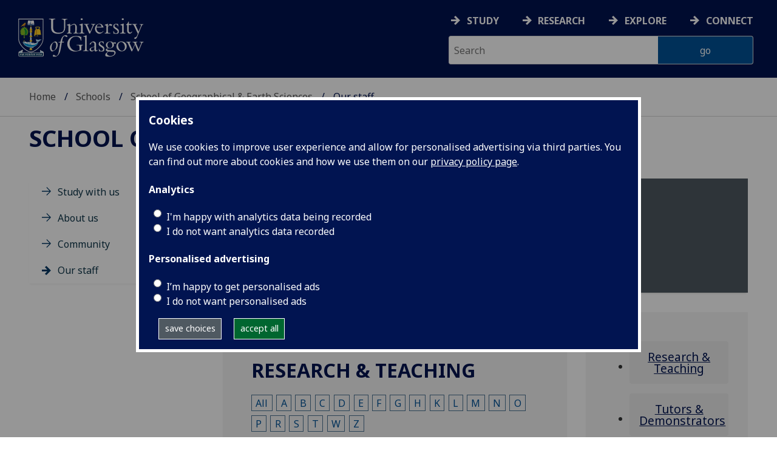

--- FILE ---
content_type: text/html; charset=UTF-8
request_url: https://www.gla.ac.uk/schools/ges/staff/
body_size: 16470
content:
  <!doctype html>
<html class="no-js" lang="en">
  <head>
    <meta charset="utf-8" />
    <meta name="viewport" content="width=device-width, initial-scale=1.0" />
    <title>University of Glasgow - Schools - School of Geographical &amp; Earth Sciences - Our staff</title>
    <meta http-equiv="X-UA-Compatible" content="IE=EDGE" />
    <link rel="canonical" href="https://www.gla.ac.uk/schools/ges/staff/" />
    <!--standard meta tags-->
	
	             
	<!--twitter meta tags-->
	<meta name="twitter:card" content="summary_large_image" />
	<meta name="twitter:site" content="@UofGlasgow" />
	<meta name="twitter:creator" content="@UofGlasgow" />
    <!--opengraph meta tags-->
    
    
    

      
<!-- navigation object : 3kHead -->
<!--icons-->
<meta name="mobile-web-app-capable" content="yes">
<meta name="theme-color" content="#003865">
<link rel="apple-touch-icon" sizes="128x128" href="/3t4/img/hd_hi.png">
<link rel="apple-touch-icon" sizes="64x64" href="/3t4/img/hd_small.png">
<link rel="stylesheet" type="text/css" media="print" href="https://www.gla.ac.uk/3t4/css/print.css" />
<!--<link media="screen" href="https://fonts.googleapis.com/css?family=Roboto+Slab:400,700&subset=cyrillic,cyrillic-ext,greek,greek-ext,latin-ext,vietnamese&display=swap" rel="stylesheet">-->
<!--<link media="screen" href="https://fonts.googleapis.com/css?family=PT+Sans:400,700&subset=cyrillic,cyrillic-ext,greek,greek-ext,latin-ext,vietnamese&display=swap" rel="stylesheet">-->
              <!--  <link rel="stylesheet" href="https://use.typekit.net/ogc2zcu.css"> -->
		<link rel="preload" as="style" media="screen" href="/3t4/css/font-awesome.min.css">

<script>
      var $function = {};
</script>

<script>
  var loaded = function(){document.body.style.visibility='visible';}
</script>

<noscript>
  <style>
    #leftNavlist nav ul li a,
    #leftNavlist nav ul li span {
      display: block;
    }

    #leftNav {
      width: 350px;
      box-shadow: 6px 0px 37px -9px rgba(0, 0, 0, 0.1);
      top: 128px;
    }

    #content-container {
      margin-top: 64px;
      padding: 3rem 3rem 1rem 3rem;
    }

    #main {
      margin-left: 350px;

    }

    .content_opener {
      display: initial !important;
    }

    body {
      visibility: visible !important;
    }
  </style>
  <link rel="stylesheet" type="text/css" media="screen" href="https://www.gla.ac.uk/3t4/css/noscript.css" />


</noscript>
<script>
  // Define dataLayer and the gtag function.
  window.dataLayer = window.dataLayer || [];
  function gtag(){dataLayer.push(arguments);}

var analytics_state = 'denied';
document.cookie.split(';').forEach(cook => {
        var currentCookie = cook.split('=');
        if(currentCookie[0].trim() == 'gu_analytics'){
            if(currentCookie[1].trim() == 'true'){
        analytics_state = 'granted';
    }
    }
    });

  gtag('consent', 'default', {
    'ad_storage': 'denied',
    'ad_user_data': 'denied',
    'ad_personalization': 'denied',
    'analytics_storage': analytics_state
  });

</script>
<!-- Google Tag Manager -->
<script>(function(w,d,s,l,i){w[l]=w[l]||[];w[l].push({'gtm.start':
new Date().getTime(),event:'gtm.js'});var f=d.getElementsByTagName(s)[0],
j=d.createElement(s),dl=l!='dataLayer'?'&l='+l:'';j.async=true;j.src=
'https://www.googletagmanager.com/gtm.js?id='+i+dl;f.parentNode.insertBefore(j,f);
})(window,document,'script','dataLayer','GTM-K4S47B4');</script>
<!-- End Google Tag Manager -->

      
            <base href="/schools/ges/staff/" />
                                </head>
<body style="visibility: hidden;" onload="loaded()">
    <!--noindex-->
            <div role="navigation" id="skip-to-content" aria-label="Skip to main content">
              <ul>
                <li>
              		<a href="#content-container">Skip to main content</a>
                 </li>
            	</ul>
          </div>
          <div role="complementary" aria-label="edit consent" id="editconsent" class="consent-switch">
            <p>
                <span class="consent-switch" id="consent-intro">The University of Glasgow uses cookies for analytics.
                Find out more about our <a href="https://www.gla.ac.uk/legal/privacy/">Privacy policy</a>.</span>
                <button class="button showsettings adjust-settings"  aria-label=" privacy settings"><img alt="settings icon" src="/3t4/img/cog-white.svg" class="consent-cog consent-switch"  aria-hidden="true" /><span class="consent-switch"> privacy settings</span></button>
                <button class="button showsettings accept-settings outside close consent-switch"  aria-label="accept"><span class="consent-switch">accept</span></button>
            </p>
        </div>
        <div id="gu-consent" role="complementary" aria-label="edit consent controls">
        <div id="consentinner">
        <h2>We use cookies</h2>
        <h3>Necessary cookies</h3>
        <p>Necessary cookies enable core functionality. The website cannot function properly without these cookies, and can only be disabled by changing your browser preferences.</p>
        <h3 id="analytics_cookies">Analytics cookies</h3>
        <p>Analytical cookies help us improve our website. We use Google Analytics. All data is anonymised.</p>
        <label for="analyticsallowed" class="switch" tabindex="0" >
        <span style="display:none;">Switch analytics</span> 
        <input aria-labelledby="analytics_cookies" name="analyticsallowed" data-cookie="gu_analytics" id="analyticsallowed" type="checkbox">
        <span class="slider round"></span>
        </label>
        <div class="status_wrapper">
        <span class="status analyticsallowed_status_on">ON</span>
        <span class="status analyticsallowed_status_off">OFF</span>
        </div>
        <h3 id="hotjar_cookies">Clarity</h3>
        <p>Clarity helps us to understand our users’ behaviour by visually representing their clicks, taps and scrolling. All data is anonymised.</p>
        <label for="hotjarallowed" class="switch" tabindex="0">
        <span style="display:none;">Switch clarity</span> 
        <input  aria-labelledby="hotjar_cookies" name="hotjarallowed" id="hotjarallowed" data-cookie="gu_hotjar" type="checkbox" >
        <span class="slider round"></span>
        </label>
        <div class="status_wrapper">
        <span class="status hotjarallowed_status_on">ON</span>
        <span class="status hotjarallowed_status_off">OFF</span>
        </div>

        <p><a href="https://www.gla.ac.uk/legal/privacy/">Privacy policy</a></p>
        <p><button class="showsettings close button">close</button></p>
        </div>
        </div>

	<div class="row" id="container">
			<div id="leftNav" class="show-for-small-only">
      			<div id="leftNavlist">

				<div id="search" style="display:none;">
<form action="//www.gla.ac.uk/search" method="get" id="cse-search-box-mobile">
	<input type="text" id="ssKeywordsMobile" name="query"  title="search" placeholder="Search" /><br />
  <input type="hidden" name="collection" value="staff-and-website-meta" />
	<!--<input type="radio" /> Website
	<input type="radio" /> Courses
	<input type="radio" /> Staff<br />-->
	<input type="submit" name="submit"  title="submit" value="go" id="ssSubmitMobile" />
</form>	
                                  <div id="quickSearch">
                                  	
                                  </div>
				</div>
				<nav id="mainNav">
                  <ul id="toplevelnav"><!-- navigation object : 0k Leftnav level 3 trail --><!--noindex--><ul id="toplevelnavtrail"><li><a href="/schools/ges/staff/">Our staff</a></li></ul><!--endnoindex--></ul><!-- navigation object : 0k LeftNav children/siblings --><!--noindex--><ul class="section-navigation-siblings"><li><a href="/schools/ges/study/">Study with us</a></li><li><a href="/schools/ges/aboutus/">About us</a></li><li><a href="/schools/ges/community/">Community</a></li><li><span class="currentbranch4"><a href="/schools/ges/staff/">Our staff</a></span></li></ul><!--endnoindex-->
				</nav>
			</div>
		</div>
<div id="az" role="navigation" class="hide-for-small-only" aria-label="global navigation">
			<div id="azlinkscontainer" class="columns large-12 medium-12">
					<!-- navigation object : 3kGlobalNav -->
				<div id="searchrevealwrapper">
						<svg xmlns="http://www.w3.org/2000/svg" width="28px" height="28px" viewBox="0 0 20.39 20.24">
							<path  stroke="white" fill="white" d="M17.72,20.14l-4.79-4.79a8.36,8.36,0,1,1,2.54-2.61l4.82,4.82a1.17,1.17,0,0,1-.47,1.38l-0.72.72A1.19,1.19,0,0,1,17.72,20.14ZM13.93,8.35a5.58,5.58,0,1,0-5.58,5.58A5.57,5.57,0,0,0,13.93,8.35Z"></path>
						</svg>
				</div>
<!-- navigation object : 3kGlobalNav --><!--id:499580-->
<ul class="azlinks ">
<li><a href="/study/">Study</a></li>
<li><a href="/research/">Research</a></li>
<li><a href="/explore/">Explore</a></li>
<li><a href="/connect/">Connect</a></li>
</ul>
			</div>
			<div id="searchwrapper" class="columns large-6 medium-6">
						<form action="//www.gla.ac.uk/search" method="get" id="cse-search-box">
							<div class="row">
								<div class="columns large-8 medium-8" id="ssKeywordsContainer">
									<input type="text" id="ssKeywords" name="query" placeholder="Search" title="search" />
								</div>
                              <input type="hidden" name="collection" value="staff-and-website-meta" />

								<!--<input type="radio" /> Website

								<input type="radio" /> Courses

								<input type="radio" /> Staff<br />-->
								<div class="columns large-4 medium-4" id="ssSubmitContainer">
									<input type="submit" name="submit"  title="submit" value="go" id="ssSubmit" />
								</div>
							</div>
						</form>	
					</div>
				</div>


		<div id="main">
			<div id="main-inner" class="row">
				<header  id="header" class="columns large-12 medium-12 small-12">
					<div id="mobile-nav" class="show-for-small-only">
						<div class="menu-control-container" id="search-menu-container-mobile">
							<a class="open-search" tabindex="0" id="open-search-mobile" aria-label="open search" role="button">
						<svg xmlns="http://www.w3.org/2000/svg" viewBox="0 0 20.39 20.24">
                          <path   stroke="white" fill="white" d="M17.72,20.14l-4.79-4.79a8.36,8.36,0,1,1,2.54-2.61l4.82,4.82a1.17,1.17,0,0,1-.47,1.38l-0.72.72A1.19,1.19,0,0,1,17.72,20.14ZM13.93,8.35a5.58,5.58,0,1,0-5.58,5.58A5.57,5.57,0,0,0,13.93,8.35Z"><title>Search icon</title></path>
						</svg>

							</a>
						</div>
						<div class="menu-control-container" id="close-menu-container-mobile" style="display:none;">
							<a class="close-menu" tabindex="0" id="close-menu-mobile" aria-label="close menu" role="button">
								<svg xmlns="http://www.w3.org/2000/svg" viewBox="0 0 24.1 24.1">
									<path  stroke="white" fill="white" d="M16.32,12L23.8,4.57a1,1,0,0,0,0-1.42L21,0.3a1,1,0,0,0-1.42,0L12,7.78,4.57,0.3A1,1,0,0,0,3.14.3L0.3,3.15a1,1,0,0,0,0,1.42L7.78,12,0.3,19.53A1,1,0,0,0,.3,21L3.14,23.8a1,1,0,0,0,1.42,0L12,16.32l7.48,7.48a1,1,0,0,0,1.42,0L23.8,21a1,1,0,0,0,0-1.42Z"><title>Close menu icon</title></path>
								</svg>
							</a>
						</div>
						<div class="menu-control-container" id="open-menu-container-mobile">
							<a class="open-menu" tabindex="0" id="open-menu-mobile" aria-label="open menu" role="button">
								<svg xmlns="http://www.w3.org/2000/svg" viewBox="0 0 20 20">
									<rect  stroke="white" fill="white" width="20" height="4"><title>Menu icon bar 1</title></rect>
									<rect  stroke="white" fill="white" width="20" height="4" y="8"><title>Menu icon bar 2</title></rect>
									<rect  stroke="white" fill="white" width="20" height="4" y="16"><title>Menu icon bar 3</title></rect>
								</svg>

							</a>
						</div>
					</div>                                             
					<div id="header-logo">
                      <a href="https://www.gla.ac.uk" aria-label="University of Glasgow homepage">
                        <img id="small-logo" width="295" height="64" src="/3t4/img/ug-keyline.svg" class="hide-for-large-only" alt="University of Glasgow logo small" />
                        <img id="large-logo" width="210" height="66" src="/3t4/img/ug-keyline-large.svg" alt="University of Glasgow logo" class="hide-for-small-only double" />
                     </a>
					</div>

					<div id="breadcrumbs" role="navigation" aria-label="breadcrumbs">
						<ul class="clearfix">
                                                  <!-- breadcrumbs --> <li><a href="/">Home</a></li><li><a href="/schools/">Schools</a></li><li><a href="/schools/ges/">School of Geographical &amp; Earth Sciences</a></li><li>Our staff</li>
						</ul>
					</div>
				</header>
<!--endnoindex-->
				<div id="content-container">
                  <div id="content-container-inner" class="row">
					<!--content starts here-->
                                  <!--section header-->
                                  <section id="section-header" class="columns large-12 medium-12 small-12 main-feature" aria-labelledby="page-heading">
					<h1 id="page-heading"><!-- 0k Level 3 section link --><a href="/schools/ges/">School of Geographical &amp; Earth Sciences</a></h1>
                                                        
				</section>
<div id="section-navigation" class="columns large-3 medium-3 hide-for-small-only" role="navigation" aria-label="section navigation">
  <div id="section-navigation-inner">
    <div id="section-navigation-inner-ul-wrapper">
<!-- navigation object : 0k Leftnav level 3 trail --><!--noindex--><ul id="toplevelnavtrail"><li><a href="/schools/ges/staff/">Our staff</a></li></ul><!--endnoindex--><!-- navigation object : 0k LeftNav children/siblings --><!--noindex--><ul class="section-navigation-siblings"><li><a href="/schools/ges/study/">Study with us</a></li><li><a href="/schools/ges/aboutus/">About us</a></li><li><a href="/schools/ges/community/">Community</a></li><li><span class="currentbranch4"><a href="/schools/ges/staff/">Our staff</a></span></li></ul><!--endnoindex-->
    </div>
  </div>
				</div>
<main id="main-content-wrapper" class="columns large-9 medium-9 small-12"><!--navigation tile wrapper-->
<div class="large-6 medium-6 columns tileContainer search-tile" data-colspan="12">
<div data-equalizer-watch="tileRow" class="panel tile contentPanel jumpLink courseSearch TileBackgroundAlt2 slate solid block singleContentElement">
<div class="image tileImage">
  
</div>
<div class="container tileText search" >
  <h2>Search our research staff</h2>

  <form action="/schools/ges/staff/searchourresearchstaff/">
    <div class="column large-8 medium-8 small-8 search-generic">
  <input  aria-label="section search keywords" id="sectionSearch" name="query" type="text" title="search" />
  </div>
  <div class="column large-4 medium-4 small-4">
  <button aria-label="section search submit" id="sectionSearchSubmit">search</button>
  </div>
  </form>
</div>
  <div class="clearfix"></div>
</div>
</div>
<a id="d.en.200695" class="content-anchor"></a>
<div id="content_200695_wrapper" class="row standardContent ">

    <div
        data-contentid="200695"
        data-contentname="School of Geographical and Earth Sciences staff list"
        data-modified="04/08/2021" 
        id="content_200695" 
        class="maincontent  
            columns content eight large-8 medium-8">
        <div class="maincontent-inner">    
            
            <!-- noindex -->
<div id="tabs" class="feature7">
    <div class="row standardContent tab" data-url-hash="research-teaching">
        <div  class="maincontent columns content tab-content eight large-12 medium-12 small-12" id="research-teaching" >
            <h2>Research &amp; Teaching</h2>
            <div class="jquerylist-nav" id="research-teachinglist-nav"></div>
            <ul class="longlist jquerylist" id="research-teachinglist">
                <li>
<a href="https://www.gla.ac.uk/schools/ges/staff/jamesackland/"><strong>Ackland</strong>, Mr James</a>
(Research Associate in Statistics of Missing Data)</li>
                <li>
<a href="https://www.gla.ac.uk/schools/ges/staff/seyiadebangbe/"><strong>Adebangbe</strong>, Dr Seyi</a>
(Research Associate)</li>
                <li>
<a href="https://www.gla.ac.uk/schools/ges/staff/brianbarrett/"><strong>Barrett</strong>, Professor Brian</a>
(Professor of Environmental Remote Sensing)</li>
                <li>
<a href="https://www.gla.ac.uk/schools/ges/staff/anabasiri/"><strong>Basiri</strong>, Professor Ana</a>
(Professor of Geospatial Data Science)</li>
                <li>
<a href="https://www.gla.ac.uk/schools/ges/staff/adrianbass/"><strong>Bass</strong>, Dr Adrian</a>
(Reader)</li>
                <li>
<a href="https://www.gla.ac.uk/schools/ges/staff/adambobbette/"><strong>Bobbette</strong>, Dr Adam</a>
(Lecturer in Political Geology)</li>
                <li>
<a href="https://www.gla.ac.uk/schools/ges/staff/katebotterill/"><strong>Botterill</strong>, Dr Kate</a>
(Senior Lecturer)</li>
                <li>
<a href="https://www.gla.ac.uk/schools/ges/staff/hannobrankamp/"><strong>Brankamp</strong>, Dr Hanno</a>
(Lecturer in Critical Global Geographies)</li>
                <li>
<a href="https://www.gla.ac.uk/schools/ges/staff/davidbrown/"><strong>Brown</strong>, Dr David</a>
(Senior Lecturer in Volcanology and Sedimentology)</li>
                <li>
<a href="https://www.gla.ac.uk/schools/ges/staff/felicitycallard/"><strong>Callard</strong>, Professor Felicity</a>
(Professor in Human Geography)</li>
                <li>
<a href="https://www.gla.ac.uk/schools/ges/staff/karencameron/"><strong>Cameron</strong>, Dr Karen</a>
(Senior Lecturer)</li>
                <li>
<a href="https://www.gla.ac.uk/schools/ges/staff/faraichipato/"><strong>Chipato</strong>, Dr Farai</a>
(Lecturer in Black Geographies)</li>
                <li>
<a href="https://www.gla.ac.uk/schools/ges/staff/marcandrecormier/"><strong>Cormier</strong>, Dr Marc-Andre</a>
(Lecturer in Biogeomorphic Systems)</li>
                <li>
<a href="https://www.gla.ac.uk/schools/ges/staff/lukedaly/"><strong>Daly</strong>, Professor Luke</a>
(Professor of Planetary Geoscience)</li>
                <li>
<a href="https://www.gla.ac.uk/schools/ges/staff/deborahdixon/"><strong>Dixon</strong>, Professor Deborah</a>
(Professor of Geography)</li>
                <li>
<a href="https://www.gla.ac.uk/schools/ges/staff/toddehlers/"><strong>Ehlers</strong>, Professor Todd A.</a>
(Professor, Head of School, Geographical & Earth Sciences)</li>
                <li>
<a href="https://www.gla.ac.uk/schools/ges/staff/joshuafranzeinsle/"><strong>Einsle</strong>, Dr Joshua Franz</a>
(Lecturer in Computational Earth Materials)</li>
                <li>
<a href="https://www.gla.ac.uk/schools/ges/staff/pauleizenhofer/"><strong>Eizenhoefer</strong>, Dr Paul</a>
(Senior Lecturer)</li>
                <li>
<a href="https://www.gla.ac.uk/schools/ges/staff/sarahfalkowski/"><strong>Falkowski</strong>, Dr Sarah</a>
(Research Scientist - Low-temperature Thermochronology)</li>
                <li>
<a href="https://www.gla.ac.uk/schools/ges/staff/davidfeatherstone/"><strong>Featherstone</strong>, Professor David</a>
(Professor of Political Geography')</li>
                <li>
<a href="https://www.gla.ac.uk/schools/ges/staff/heathergibson/"><strong>Gibson</strong>, Ms Heather</a>
(ECNE Scholarship)</li>
                <li>
<a href="https://www.gla.ac.uk/schools/ges/staff/jamesgilgannon/"><strong>Gilgannon</strong>, Dr James</a>
(Leverhulme Early Career Fellow)</li>
                <li>
<a href="https://www.gla.ac.uk/schools/ges/staff/antoniettegretagrima/"><strong>Grima</strong>, Dr Antoniette</a>
(Lecturer in Computational Geoscience)</li>
                <li>
<a href="https://www.gla.ac.uk/schools/ges/staff/lydiahallis/"><strong>Hallis</strong>, Dr Lydia</a>
(Reader)</li>
                <li>
<a href="https://www.gla.ac.uk/schools/ges/staff/rhiannonhawkins/"><strong>Hawkins</strong>, Miss Rhiannon</a>
(Research Assistant)</li>
                <li>
<a href="https://www.gla.ac.uk/schools/ges/staff/martinhurst/"><strong>Hurst</strong>, Dr Martin</a>
(Senior Lecturer in Landscape Dynamics)</li>
                <li>
<a href="https://www.gla.ac.uk/schools/ges/staff/lazaroskaraliotas/"><strong>Karaliotas</strong>, Dr Lazaros</a>
(Senior Lecturer)</li>
                <li>
<a href="https://www.gla.ac.uk/schools/ges/staff/tobiaskeller/"><strong>Keller</strong>, Dr Tobias</a>
(Reader in Computational Geosciences)</li>
                <li>
<a href="https://www.gla.ac.uk/schools/ges/staff/diarmaidkelliher/"><strong>Kelliher</strong>, Dr Diarmaid</a>
(Lecturer in Human Geography)</li>
                <li>
<a href="https://www.gla.ac.uk/schools/ges/staff/williamkelly/"><strong>Kelly</strong>, Mr William</a>
(Senior Lecturer in Geospatial Science)</li>
                <li>
<a href="https://www.gla.ac.uk/schools/ges/staff/heatherkerr/"><strong>Kerr</strong>, Miss Heather</a>
(Teaching Assistant)</li>
                <li>
<a href="https://www.gla.ac.uk/schools/ges/staff/alicelacsny/"><strong>Lacsny</strong>, Dr Alice</a>
(Lecturer in Human Geography)</li>
                <li>
<a href="https://www.gla.ac.uk/schools/ges/staff/jingtaolai/"><strong>Lai</strong>, Dr Jingtao</a>
(Research Scientist)</li>
                <li>
<a href="https://www.gla.ac.uk/schools/ges/staff/emmalaurie/"><strong>Laurie</strong>, Dr Emma</a>
(Senior Lecturer)</li>
                <li>
<a href="https://www.gla.ac.uk/schools/ges/staff/martinlee/"><strong>Lee</strong>, Professor Martin</a>
(Professor of Planetary Science)</li>
                <li>
<a href="https://www.gla.ac.uk/schools/ges/staff/johnmacdonald/"><strong>MacDonald</strong>, Dr John</a>
(Senior Lecturer in Anthropogenic Geomaterials)</li>
                <li>
<a href="https://www.gla.ac.uk/schools/ges/staff/zahramahabadi/"><strong>Mahabadi</strong>, Dr Zahra</a>
(Research Associate in Urban Analytics)</li>
                <li>
<a href="https://www.gla.ac.uk/schools/ges/staff/hannahmathers/"><strong>Mathers</strong>, Dr Hannah</a>
(Senior Lecturer)</li>
                <li>
<a href="https://www.gla.ac.uk/schools/ges/staff/cherylmcgeachan/"><strong>McGeachan</strong>, Dr Cheryl</a>
(Senior Lecturer)</li>
                <li>
<a href="https://www.gla.ac.uk/schools/ges/staff/johnmoreau/"><strong>Moreau</strong>, Dr John</a>
(Reader in Geomicrobiology & Environmental Geoscience)</li>
                <li>
<a href="https://www.gla.ac.uk/schools/ges/staff/mizamoreau/"><strong>Moreau</strong>, Dr Miza</a>
(Leverhulme Early Career Research Fellow)</li>
                <li>
<a href="https://www.gla.ac.uk/schools/ges/staff/sebastianmutz/"><strong>Mutz</strong>, Dr Rer Nat Habil Sebastian</a>
(Senior Lecturer in Paleoclimate Modelling)</li>
                <li>
<a href="https://www.gla.ac.uk/schools/ges/staff/larissanaylor/"><strong>Naylor</strong>, Professor Larissa</a>
(Professor of Geomorphology and Environmental Geography)</li>
                <li>
<a href="https://www.gla.ac.uk/schools/ges/staff/simonnaylor/"><strong>Naylor</strong>, Professor Simon</a>
(Professor of Historical Geography)</li>
                <li>
<a href="https://www.gla.ac.uk/schools/ges/staff/iainneill/"><strong>Neill</strong>, Dr Iain</a>
(Lecturer in Magmatic Processes)</li>
                <li>
<a href="https://www.gla.ac.uk/research/az/suerc/staff/aineobrien/"><strong>O'Brien</strong>, Dr Aine</a>
(Research Associate)</li>
                <li>
<a href="https://www.gla.ac.uk/schools/ges/staff/princewillodum/"><strong>Odum</strong>, Dr Princewill</a>
(Lecturer)</li>
                <li>
<a href="https://www.gla.ac.uk/schools/ges/staff/amandaowen/"><strong>Owen</strong>, Dr Amanda</a>
(Senior Lecturer)</li>
                <li>
<a href="https://www.gla.ac.uk/schools/ges/staff/hesterparr/"><strong>Parr</strong>, Professor Hester</a>
(Professor)</li>
                <li>
<a href="https://www.gla.ac.uk/schools/ges/staff/cristinapersano/"><strong>Persano</strong>, Professor Cristina</a>
(Professor of Geosciences)</li>
                <li>
<a href="https://www.gla.ac.uk/schools/ges/staff/divyapersaud/"><strong>Persaud</strong>, Dr Divya</a>
(Collaborative Research Fellowship)</li>
                <li>
<a href="https://www.gla.ac.uk/schools/ges/staff/elizabethpetrie/"><strong>Petrie</strong>, Dr Elizabeth</a>
(Lecturer)</li>
                <li>
<a href="https://www.gla.ac.uk/schools/ges/staff/christopherphilo/"><strong>Philo</strong>, Professor Christopher</a>
(Professor of Geography)</li>
                <li>
<a href="https://www.gla.ac.uk/schools/ges/staff/octriaprasojo/"><strong>Prasojo</strong>, Dr Octria</a>
(Research Associate)</li>
                <li>
<a href="https://www.gla.ac.uk/schools/ges/staff/andrewrenninger/"><strong>Renninger</strong>, Mr Andrew</a>
(Research Associate in Urban Analytics)</li>
                <li>
<a href="https://www.gla.ac.uk/schools/ges/staff/mirjamschaller/"><strong>Schaller</strong>, Dr Mirjam</a>
(Senior Research Scientist – Earth Surface Geochemistry)</li>
                <li>
<a href="https://www.gla.ac.uk/schools/ges/staff/josephshingleton/"><strong>Shingleton</strong>, Mr Joseph</a>
(Research Software Engineer: Geospatial Artificial Intelligence (Geo-AI))</li>
                <li>
<a href="https://www.gla.ac.uk/schools/ges/staff/alexskarlatoscurrie/"><strong>Skarlatos-Currie</strong>, Mr Alex</a>
(Research Associate)</li>
                <li>
<a href="https://www.gla.ac.uk/schools/ges/staff/charlotteslaymark/"><strong>Slaymark</strong>, Dr Charlotte</a>
(Lecturer)</li>
                <li>
<a href="https://www.gla.ac.uk/schools/ges/staff/adamsmith/"><strong>Smith</strong>, Dr Adam</a>
(Postdoctoral Research Associate in Numerical Modelling)</li>
                <li>
<a href="https://www.gla.ac.uk/schools/ges/staff/himanitaneja/"><strong>Taneja</strong>, Dr Himani</a>
(Research Associate)</li>
                <li>
<a href="https://www.gla.ac.uk/schools/ges/staff/wenguangtang/"><strong>Tang</strong>, Dr Wenguang</a>
(Research Associate)</li>
                <li>
<a href="https://www.gla.ac.uk/schools/ges/staff/rhianthomas/"><strong>Thomas</strong>, Dr Rhian</a>
(Senior Lecturer in Physical Geography and Freshwater Science)</li>
                <li>
<a href="https://www.gla.ac.uk/schools/ges/staff/jaytodd/"><strong>Todd</strong>, Dr Jay</a>
(Leverhulme Research Fellow)</li>
                <li>
<a href="https://www.gla.ac.uk/schools/ges/staff/jaimetoney/"><strong>Toney</strong>, Professor Jaime</a>
(Professor in Environmental and Climate Science)</li>
                <li>
<a href="https://www.gla.ac.uk/schools/ges/staff/mingshuwang/"><strong>Wang</strong>, Dr Mingshu</a>
(Reader)</li>
                <li>
<a href="https://www.gla.ac.uk/schools/ges/staff/yuwang/"><strong>Wang</strong>, Mr Yu</a>
(Geospatial Artificial Intelligence Research Scientist)</li>
                <li>
<a href="https://www.gla.ac.uk/schools/ges/staff/stephenworoniecki/"><strong>Woroniecki</strong>, Dr Stephen</a>
(Research Fellow)</li>
                <li>
<a href="https://www.gla.ac.uk/schools/ges/staff/meiliuwu/"><strong>Wu</strong>, Dr Meiliu</a>
(Lecturer in Geospatial Information Science)</li>
                <li>
<a href="https://www.gla.ac.uk/schools/ges/staff/wenxinzhang/"><strong>Zhang</strong>, Dr Wenxin</a>
(Reader in Ecosystem-Geosphere Modelling)</li>
            </ul>
        </div>
    </div>
    <div class="row standardContent tab" data-url-hash="tutors-demonstrators">
        <div  class="maincontent columns content tab-content eight large-12 medium-12 small-12" id="tutors-demonstrators" >
            <h2>Tutors &amp; Demonstrators</h2>
            <div class="jquerylist-nav" id="tutors-demonstratorslist-nav"></div>
            <ul class="longlist jquerylist" id="tutors-demonstratorslist">
                <li>
<a href="index.html/staffcontact/person/4ed9eae68291"><strong>Akoto</strong>, Ms Doris</a>
(Demonstrator - School of Geographical & Earth Sciences, Graduate Teaching Assistant - School of Geographical & Earth Sciences)</li>
                <li>
<a href="index.html/staffcontact/person/4ed9eaec8191"><strong>Aliyev</strong>, Mr Zohrab</a>
(Demonstrator - School of Geographical & Earth Sciences)</li>
                <li>
<a href="https://www.gla.ac.uk/schools/ges/staff/elizabethbarre/"><strong>Barre-Tabor</strong>, Ms Elizabeth</a>
(Demonstrator, Graduate Teaching Assistant)</li>
                <li>
<a href="index.html/staffcontact/person/4ed9ede68396"><strong>Beggan</strong>, Mr Declan</a>
(Demonstrator - School of Geographical & Earth Sciences)</li>
                <li>
<a href="index.html/staffcontact/person/4ed9eee7879f"><strong>Cai</strong>, Miss Yuwei</a>
(Demonstrator, Graduate Teaching Assistant - School of Geographical & Earth Sciences)</li>
                <li>
<a href="index.html/staffcontact/person/4edee9e18b91"><strong>Day</strong>, Miss Lilli</a>
(Demonstrator - School of Geographical & Earth Sciences)</li>
                <li>
<a href="index.html/staffcontact/person/4ed9efe1829e"><strong>Deng</strong>, Mr Rui</a>
(Demonstrator - School of Geographical & Earth Sciences)</li>
                <li>
<a href="https://www.gla.ac.uk/schools/ges/staff/heloisadickinsonrodriguesdesouza/"><strong>Dickinson Rodrigues de Souza</strong>, Mrs Heloisa</a>
(Demonstrator, Graduate Teaching Assistant)</li>
                <li>
<a href="https://www.gla.ac.uk/schools/ges/staff/lauraebeler/"><strong>Ebeler</strong>, Ms Laura</a>
(Graduate Teaching Assistant)</li>
                <li>
<a href="https://www.gla.ac.uk/schools/ges/staff/davidedwards/"><strong>Edwards</strong>, Mr David</a>
(Graduate Teaching Assistant, Graduate Teaching Assistant - School of Geographical & Earth Sciences)</li>
                <li>
<a href="https://www.gla.ac.uk/schools/ges/staff/edwardgakpe/"><strong>Gakpe</strong>, Mr Edward</a>
(Demonstrator, Graduate Teaching Assistant)</li>
                <li>
<a href="https://www.gla.ac.uk/schools/ges/staff/joshuaglazer/"><strong>Glazer</strong>, Mr Joshua</a>
(Demonstrator - School of Geographical & Earth Sciences, Graduate Teaching Assistant - School of Geographical & Earth Sciences)</li>
                <li>
<a href="index.html/staffcontact/person/4ed9eae38a92"><strong>Gray</strong>, Ms Anya</a>
(Demonstrator - School of Geographical & Earth Sciences, Graduate Teaching Assistant - School of Geographical & Earth Sciences)</li>
                <li>
<a href="index.html/staffcontact/person/4ed9eee78796"><strong>Green</strong>, Miss Simla</a>
(Demonstrator, Graduate Teaching Assistant - School of Geographical & Earth Sciences)</li>
                <li>
<a href="index.html/staffcontact/person/4ed9eee08590"><strong>Gribble</strong>, Miss Lara</a>
(Demonstrator - School of Geographical & Earth Sciences)</li>
                <li>
<a href="https://www.gla.ac.uk/schools/ges/staff/mdhashem/"><strong>Hashem</strong>, Mr Md</a>
(Graduate Teaching Assistant - School of Geographical & Earth Sciences)</li>
                <li>
<a href="https://www.gla.ac.uk/schools/ges/staff/rhiannonhawkins/"><strong>Hawkins</strong>, Miss Rhiannon</a>
(Demonstrator, Graduate Teaching Assistant)</li>
                <li>
<a href="index.html/staffcontact/person/4ed9eee78791"><strong>He</strong>, Ms Zoe</a>
(Demonstrator)</li>
                <li>
<a href="index.html/staffcontact/person/4ed9efec8093"><strong>Heaney</strong>, Miss Lucy</a>
(Demonstrator - School of Geographical & Earth Sciences)</li>
                <li>
<a href="https://www.gla.ac.uk/schools/ges/staff/raghdhilal/"><strong>Hilal</strong>, Ms Raghd</a>
(Graduate Teaching Assistant, Demonstrator)</li>
                <li>
<a href="https://www.gla.ac.uk/schools/ges/staff/victorhundeboell/"><strong>Hundeboell</strong>, Mr Victor</a>
(Graduate Teaching Assistant, Demonstrator - School of Geographical & Earth Sciences)</li>
                <li>
<a href="https://www.gla.ac.uk/schools/ges/staff/binyuekang/"><strong>Kang</strong>, Miss Binyue</a>
(Graduate Teaching Assistant, Demonstrator)</li>
                <li>
<a href="https://www.gla.ac.uk/schools/ges/staff/mariakarssenberg/"><strong>Karssenberg</strong>, Miss Maria</a>
(PhD Student (Tutor), Demonstrator)</li>
                <li>
<a href="index.html/staffcontact/person/4ed9eae48497"><strong>Kumar</strong>, Mr Satish</a>
(Demonstrator - School of Geographical & Earth Sciences)</li>
                <li>
<a href="https://www.gla.ac.uk/schools/ges/staff/bethanlangley/"><strong>Langley</strong>, Miss Bethan</a>
(PhD Student (Tutor), Demonstrator)</li>
                <li>
<a href="https://www.gla.ac.uk/schools/mathematicsstatistics/staff/fengjiaoli/"><strong>Li</strong>, Miss Fengjiao</a>
(Demonstrator - School of Geographical & Earth Sciences, Graduate Teaching Assistant - School of Geographical & Earth Sciences)</li>
                <li>
<a href="https://www.gla.ac.uk/schools/ges/staff/liyuliao/"><strong>Liao</strong>, Miss Li-Yu</a>
(Graduate Teaching Assistant - School of Geographical & Earth Sciences)</li>
                <li>
<a href="https://www.gla.ac.uk/schools/ges/staff/karlolisica/"><strong>Lisica</strong>, Mr Karlo</a>
(Graduate Teaching Assistant - School of Geographical & Earth Sciences)</li>
                <li>
<a href="https://www.gla.ac.uk/schools/ges/staff/mairimacleod/"><strong>Macleod</strong>, Miss Mairi</a>
(Graduate Teaching Assistant - School of Geographical & Earth Sciences)</li>
                <li>
<a href="index.html/staffcontact/person/4ed9eee58095"><strong>Mahooana</strong>, Miss Papali</a>
(Demonstrator)</li>
                <li>
<a href="index.html/staffcontact/person/4ed9eee58b9f"><strong>Matanda Mambingo</strong>, Ms Anesu</a>
(Demonstrator - School of Geographical & Earth Sciences, Graduate Teaching Assistant - School of Geographical & Earth Sciences)</li>
                <li>
<a href="index.html/staffcontact/person/4edee6ed8a93"><strong>Mhlophe</strong>, Mrs Prudence</a>
(Demonstrator - School of Geographical & Earth Sciences)</li>
                <li>
<a href="https://www.gla.ac.uk/schools/ges/staff/iaracalton/"><strong>Nave Calton</strong>, Ms Iara</a>
(Tutor, Demonstrator - School of Geographical & Earth Sciences)</li>
                <li>
<a href="index.html/staffcontact/person/4edee7e38a95"><strong>Nugraha</strong>, Mr Idham</a>
(Demonstrator)</li>
                <li>
<a href="index.html/staffcontact/person/4edee9e18193"><strong>Pegge</strong>, Ms Emily</a>
(Demonstrator - School of Geographical & Earth Sciences)</li>
                <li>
<a href="https://www.gla.ac.uk/schools/ges/staff/nicoleprintycurrie/"><strong>Printy Currie</strong>, Mrs Nicole</a>
(Tutor)</li>
                <li>
<a href="index.html/staffcontact/person/4ed9eee0859f"><strong>Sutherland</strong>, Miss Edana</a>
(Demonstrator - School of Geographical & Earth Sciences)</li>
                <li>
<a href="https://www.gla.ac.uk/schools/bohvm/staff/fedratrujillano/"><strong>Trujillano Asato</strong>, Mrs Fedra</a>
(Graduate Teaching Assistant - School of Geographical & Earth Sciences, Demonstrator - School of Geographical & Earth Sciences)</li>
                <li>
<a href="https://www.gla.ac.uk/schools/ges/staff/harithavenu/"><strong>Venu</strong>, Miss Haritha</a>
(Graduate Teaching Assistant)</li>
                <li>
<a href="index.html/staffcontact/person/4ed9eae48196"><strong>Wackan</strong>, Ms Emily</a>
(Demonstrator - School of Geographical & Earth Sciences)</li>
                <li>
<a href="index.html/staffcontact/person/4ed9efe68696"><strong>Xian</strong>, Ms Xinyan</a>
(Demonstrator - School of Geographical & Earth Sciences)</li>
                <li>
<a href="https://www.gla.ac.uk/schools/ges/staff/xinyang/"><strong>Yang</strong>, Mr Xin</a>
(Graduate Teaching Assistant - School of Geographical & Earth Sciences)</li>
                <li>
<a href="https://www.gla.ac.uk/schools/ges/staff/shunyuyao/"><strong>Yao</strong>, Mr Shunyu</a>
(Graduate Teaching Assistant - School of Geographical & Earth Sciences, Demonstrator - School of Geographical & Earth Sciences)</li>
                <li>
<a href="https://www.gla.ac.uk/schools/ges/staff/xinyiyuan/"><strong>Yuan</strong>, Miss Xinyi</a>
(PhD Student (Tutor), Demonstrator)</li>
                <li>
<a href="https://www.gla.ac.uk/schools/ges/staff/changzhong/"><strong>Zhong</strong>, Mr Chang</a>
(Graduate Teaching Assistant, Demonstrator)</li>
                <li>
<a href="index.html/staffcontact/person/4ed9eaec8690"><strong>Zhu</strong>, Miss Zihan</a>
(Demonstrator - School of Geographical & Earth Sciences)</li>
            </ul>
        </div>
    </div>
    <div class="row standardContent tab" data-url-hash="professional-administrative-support">
        <div  class="maincontent columns content tab-content eight large-12 medium-12 small-12" id="professional-administrative-support" >
            <h2>Professional, Administrative &amp; Support</h2>
            <div class="jquerylist-nav" id="professional-administrative-supportlist-nav"></div>
            <ul class="longlist jquerylist" id="professional-administrative-supportlist">
                <li>
<a href="index.html/staffcontact/person/4cddece1829e"><strong>Bradshaw</strong>, Mrs Dawn</a>
(Head of Professional Services, School of Geographical and Earth Sciences)</li>
                <li>
<a href="index.html/staffcontact/person/4edfe6e38090"><strong>Brolly</strong>, Dr Connor</a>
(Technician)</li>
                <li>
<a href="index.html/staffcontact/person/4ed9eee7879f"><strong>Cai</strong>, Miss Yuwei</a>
(Project Assistant)</li>
                <li>
<a href="index.html/staffcontact/person/4ed9ede28292"><strong>Catford</strong>, Miss Rebecca</a>
(Learning & Teaching Administrator)</li>
                <li>
<a href="index.html/staffcontact/person/4edde8e58197"><strong>Currier</strong>, Ms Sarah</a>
(GALLANT Programme Manager)</li>
                <li>
<a href="index.html/staffcontact/person/4ed9ebe58093"><strong>da Silva Mourao</strong>, Ms Silvia</a>
(Administrator)</li>
                <li>
<a href="index.html/staffcontact/person/3fdbe7e48394"><strong>Francoz</strong>, Dr Charlotte</a>
(Geospatial Research Technician)</li>
                <li>
<a href="index.html/staffcontact/person/4edcece38b91"><strong>Harkness</strong>, Miss Molly</a>
(Administrative Assistant)</li>
                <li>
<a href="index.html/staffcontact/person/4ed9eee78791"><strong>He</strong>, Ms Zoe</a>
(Project Assistant)</li>
                <li>
<a href="https://www.gla.ac.uk/schools/ges/staff/steffenhellmann/"><strong>Hellmann</strong>, Dr Steffen</a>
(Technical Specialist - Geochemistry and Geochronology Lab Manager)</li>
                <li>
<a href="index.html/staffcontact/person/4ed9ece6859f"><strong>Hopwood</strong>, Ms Makenna</a>
(Administrative Assistant)</li>
                <li>
<a href="index.html/staffcontact/person/4edeeae68597"><strong>Hunter-Frankland</strong>, Mr Edward</a>
(Learning & Teaching Administrator)</li>
                <li>
<a href="index.html/staffcontact/person/4cddefe68a90"><strong>Khan</strong>, Miss Leenah</a>
(Teaching Support and PGR Administrator)</li>
                <li>
<a href="index.html/staffcontact/person/4edcebe48395"><strong>Kirk</strong>, Dr Jenna</a>
(GALLANT Project Administrator)</li>
                <li>
<a href="index.html/staffcontact/person/4cddebec8090"><strong>Lyle</strong>, Mrs Angela</a>
(L&T Team Manager)</li>
                <li>
<a href="index.html/staffcontact/person/4edee8e58290"><strong>Mackay</strong>, Mr Cameron</a>
(GALLANT Communications Coordinator)</li>
                <li>
<a href="index.html/staffcontact/person/48dcefe48690"><strong>McPartland</strong>, Mrs Jean</a>
(Personal Assistant to Head of School)</li>
                <li>
<a href="index.html/staffcontact/person/4ed9efe18597"><strong>McWilliams</strong>, Mx Eirinn-Rose</a>
(Environmental & Biogeochemistry Research Technician)</li>
                <li>
<a href="index.html/staffcontact/person/4bd4e8e08a93"><strong>Mills-Wierda</strong>, Mrs Nicola</a>
(Learning & Teaching Administrator)</li>
                <li>
<a href="index.html/staffcontact/person/4ed9ebe78394"><strong>Neilson-Adams</strong>, Mr Craig</a>
(GALLANT Programme Administrator)</li>
                <li>
<a href="index.html/staffcontact/person/4edeebe7849e"><strong>Prentice</strong>, Mr Thomas</a>
(Environmental Analysis & Field Technician)</li>
                <li>
<a href="index.html/staffcontact/person/49d8ecec859e"><strong>Roberts</strong>, Mr Kenny</a>
(Environmental Analysis Laboratory (EAL) Lead Technician)</li>
                <li>
<a href="https://www.gla.ac.uk/schools/bohvm/staff/sabasaeed/"><strong>Saeed</strong>, Ms Saba</a>
(GALLANT Monitoring and Evaluation Coordinator)</li>
                <li>
<a href="index.html/staffcontact/person/4eddeee58a97"><strong>Salik</strong>, Mr Mohammad Ali</a>
(Technician)</li>
                <li>
<a href="https://www.gla.ac.uk/schools/ges/staff/lienespruzeniece/"><strong>Spruzeniece</strong>, Dr Liene</a>
(Microanalysis Experimental Officer)</li>
                <li>
<a href="index.html/staffcontact/person/4cdde6ec8395"><strong>Thomson</strong>, Miss Carol</a>
(SAGES Administrator)</li>
                <li>
<a href="https://www.gla.ac.uk/schools/ges/staff/markwildman/"><strong>Wildman</strong>, Dr Mark</a>
(Technical Services Manager - Geochemistry, Chemistry, and Materials Engineering)</li>
            </ul>
        </div>
    </div>
    <div class="row standardContent tab" data-url-hash="affiliate">
        <div  class="maincontent columns content tab-content eight large-12 medium-12 small-12" id="affiliate" >
            <h2>Affiliate</h2>
            <div class="jquerylist-nav" id="affiliatelist-nav"></div>
            <ul class="longlist jquerylist" id="affiliatelist">
                <li>
<a href="index.html/staffcontact/person/33dce7ec8597"><strong>Archontikis</strong>, Dr Odysseus</a>
(Research Affiliate)</li>
                <li>
<a href="https://www.gla.ac.uk/schools/ges/staff/yunusserhatbicakci/"><strong>Bicakci</strong>, Dr Yunus Serhat</a>
(Research Software Engineering Scientist)</li>
                <li>
<a href="https://www.gla.ac.uk/schools/ges/staff/sophiaboyd/"><strong>Boyd</strong>, Dr Sophie</a>
(Research Affiliate)</li>
                <li>
<a href="index.html/staffcontact/person/4edcefe18297"><strong>Cochrane</strong>, Dr Allan</a>
(Research Affiliate)</li>
                <li>
<a href="index.html/staffcontact/person/4ed9eae4849e"><strong>Coelho Eugenio</strong>, Dr Fernando</a>
(Postdoctoral Researcher, Research Fellow in Applied Remote Sensing)</li>
                <li>
<a href="https://www.gla.ac.uk/schools/ges/staff/edwardcurley/"><strong>Curley</strong>, Dr Ed</a>
(Lecturer (Research & Teaching))</li>
                <li>
<a href="https://www.gla.ac.uk/schools/ges/staff/cameronfloyd/"><strong>Floyd</strong>, Dr Cameron</a>
(Affiliate Researcher)</li>
                <li>
<a href="index.html/staffcontact/person/4edfefe38691"><strong>Gowland</strong>, Dr Ben</a>
(Affiliate Research Fellow)</li>
                <li>
<a href="https://www.gla.ac.uk/schools/ges/staff/sammygriffin/"><strong>Griffin</strong>, Dr Sammy</a>
(Affiliate Post-Doctoral Researcher)</li>
                <li>
<a href="index.html/staffcontact/person/33dce8ec819e"><strong>Liu</strong>, Professor Wenhua</a>
(Visiting Research Fellow)</li>
                <li>
<a href="https://www.gla.ac.uk/schools/ges/staff/alinemeyeroliveira/"><strong>Meyer Oliveira</strong>, Dr Aline</a>
(Affiliate Postdoc)</li>
                <li>
<a href="https://www.gla.ac.uk/schools/ges/staff/marknottingham/"><strong>Nottingham</strong>, Mr Mark</a>
(Research Affiliate)</li>
                <li>
<a href="https://www.gla.ac.uk/schools/ges/staff/davidoakley/"><strong>Oakley</strong>, Dr David</a>
(Research Associate in Landscape Modelling)</li>
                <li>
<a href="index.html/staffcontact/person/4edfe8ed8691"><strong>Swan</strong>, Miss Shona</a>
(Affiliate Research Associate)</li>
                <li>
<a href="index.html/staffcontact/person/33dce9ed8097"><strong>Symons</strong>, Dr Kate</a>
(Senior Research Partnership Manager - Scotland Beyond Net Zero (SBNZ))</li>
                <li>
<a href="index.html/staffcontact/person/4edfefe48093"><strong>Vovides</strong>, Dr Alejandra</a>
(Research Associate in Urban Wetland Ecology)</li>
                <li>
<a href="index.html/staffcontact/person/4cd9eae58396"><strong>Waldron</strong>, Professor Susan</a>
(Affiliate)</li>
                <li>
<a href="index.html/staffcontact/person/4ed9ede28695"><strong>Waterlot</strong>, Miss Zoe</a>
(Project Administrator)</li>
                <li>
<a href="https://www.gla.ac.uk/schools/ges/staff/xinyang/"><strong>Yang</strong>, Mr Xin</a>
(PhD candidate)</li>
            </ul>
        </div>
    </div>
    <div class="row standardContent tab" data-url-hash="honorary-visiting">
        <div  class="maincontent columns content tab-content eight large-12 medium-12 small-12" id="honorary-visiting" >
            <h2>Honorary &amp; Visiting</h2>
            <div class="jquerylist-nav" id="honorary-visitinglist-nav"></div>
            <ul class="longlist jquerylist" id="honorary-visitinglist">
                <li>
<a href="index.html/staffcontact/person/4fdce6e48291"><strong>Allison</strong>, Dr Iain</a>
(Honorary Research Fellow)</li>
                <li>
<a href="index.html/staffcontact/person/33dde8e08394"><strong>Bagot</strong>, Dr Paul</a>
(Visiting Research Fellow)</li>
                <li>
<a href="index.html/staffcontact/person/33dce8e68597"><strong>Bartholomew</strong>, Miss Louise</a>
(Honorary Researcher)</li>
                <li>
<a href="https://www.gla.ac.uk/schools/ges/staff/brianbell/"><strong>Bell</strong>, Dr Brian</a>
(Honorary Lecturer)</li>
                <li>
<a href="https://www.gla.ac.uk/schools/ges/staff/emmabiles/"><strong>Biles</strong>, Dr Emma</a>
(Honorary Research Associate)</li>
                <li>
<a href="https://www.gla.ac.uk/schools/engineering/staff/asitkbiswas/"><strong>Biswas</strong>, Professor Asit</a>
(Distinguished Visiting Professor)</li>
                <li>
<a href="https://www.gla.ac.uk/schools/ges/staff/richardboothroyd/"><strong>Boothroyd</strong>, Dr Richard</a>
(Honorary Research Associate)</li>
                <li>
<a href="index.html/staffcontact/person/4cdde8e68593"><strong>Boyle</strong>, Dr Louise</a>
(Honorary Research Fellow)</li>
                <li>
<a href="index.html/staffcontact/person/4cdae7e08393"><strong>Braithwaite</strong>, Dr Colin</a>
(Honorary Research Fellow)</li>
                <li>
<a href="https://www.gla.ac.uk/schools/ges/staff/johnbriggs/"><strong>Briggs</strong>, Professor John</a>
(Honorary Research Fellow)</li>
                <li>
<a href="index.html/staffcontact/person/4edcefec8596"><strong>Cavazzin</strong>, Ms Bianca</a>
(Honorary Research Associate)</li>
                <li>
<a href="index.html/staffcontact/person/33dce9e68494"><strong>Chilongo</strong>, Miss Grace</a>
(Honorary Research Assistant)</li>
                <li>
<a href="index.html/staffcontact/person/33dce9e68491"><strong>Chirwa Kajombo</strong>, Dr Marion</a>
(Honorary Research Fellow)</li>
                <li>
<a href="index.html/staffcontact/person/4edfe7ec8191"><strong>Christou</strong>, Mr Evangelos</a>
(Honorary Researcher in Planetary Science)</li>
                <li>
<a href="index.html/staffcontact/person/49d8e7e48191"><strong>Chung</strong>, Mr Peter</a>
(Honorary Researcher & Microanalyst)</li>
                <li>
<a href="https://www.gla.ac.uk/schools/ges/staff/johncrawford/"><strong>Crawford</strong>, Professor John</a>
(Emeritus Professor of Sustainability and Complex Systems)</li>
                <li>
<a href="index.html/staffcontact/person/4cdfece58693"><strong>Dickinson</strong>, Dr Gordon</a>
(Honorary Research Fellow)</li>
                <li>
<a href="https://www.gla.ac.uk/schools/ges/staff/justineperrydomingo/"><strong>Domingo</strong>, Dr Justine Perry</a>
(Honorary Research Associate)</li>
                <li>
<a href="https://www.gla.ac.uk/research/az/suerc/staff/fallicktony/"><strong>Fallick</strong>, Professor Anthony</a>
(Honorary Research Fellow)</li>
                <li>
<a href="https://www.gla.ac.uk/schools/ges/staff/davidforrest/"><strong>Forrest</strong>, Dr David</a>
(Honorary Research Fellow)</li>
                <li>
<a href="https://www.gla.ac.uk/schools/ges/staff/alessageiger/"><strong>Geiger</strong>, Dr Alessa</a>
(Honorary Research Associate)</li>
                <li>
<a href="index.html/staffcontact/person/33dce8ed8796"><strong>Gomersall</strong>, Mrs Jo Doll</a>
(Honorary Researcher)</li>
                <li>
<a href="index.html/staffcontact/person/33dce9e68492"><strong>Gondwe</strong>, Mr Steven</a>
(Honorary Research Assistant)</li>
                <li>
<a href="https://www.gla.ac.uk/schools/ges/staff/jimhansom/"><strong>Hansom</strong>, Dr James</a>
(Honorary Associate Professor, Honorary Associate Professor)</li>
                <li>
<a href="index.html/staffcontact/person/4fdce7ed8592"><strong>Harris</strong>, Dr Jeff</a>
(Honorary Research Fellow)</li>
                <li>
<a href="https://www.gla.ac.uk/schools/ges/staff/elaineheslop/"><strong>Heslop</strong>, Dr Elaine</a>
(Honorary Fellow)</li>
                <li>
<a href="index.html/staffcontact/person/4edcece08292"><strong>Inall</strong>, Professor Mark</a>
(Honorary)</li>
                <li>
<a href="index.html/staffcontact/person/33dce9e6849f"><strong>Kadewa</strong>, Dr Wilfred</a>
(Honorary Research Fellow)</li>
                <li>
<a href="https://www.gla.ac.uk/schools/ges/staff/nicholaskamenos/"><strong>Kamenos</strong>, Professor Nick</a>
(Honorary Lecturer in Marine Science)</li>
                <li>
<a href="index.html/staffcontact/person/4edfebe18491"><strong>Li</strong>, Miss Qing</a>
(Honorary Research Associate)</li>
                <li>
<a href="index.html/staffcontact/person/4edeece48292"><strong>Li</strong>, Dr Ziqi</a>
(Honorary Research Fellow)</li>
                <li>
<a href="index.html/staffcontact/person/33dde6e78790"><strong>Lucas</strong>, Dr Adam</a>
(Honorary Research Fellow)</li>
                <li>
<a href="https://www.gla.ac.uk/schools/ges/staff/craigmacdonell/"><strong>MacDonell</strong>, Mr Craig</a>
(Honorary Geospatial Research Technician)</li>
                <li>
<a href="index.html/staffcontact/person/33dceeec8090"><strong>Macgilchrist</strong>, Miss Morag</a>
(Honorary Researcher)</li>
                <li>
<a href="index.html/staffcontact/person/4edfe7e08a90"><strong>Martin</strong>, Dr Pierre</a>
(Associate Research Assistant)</li>
                <li>
<a href="index.html/staffcontact/person/33dce9ec8596"><strong>McAuley</strong>, Mr Simon</a>
(Honorary Researcher)</li>
                <li>
<a href="index.html/staffcontact/person/4eddebe68b90"><strong>Nicholson</strong>, Dr Philip</a>
(Honorary Research Fellow, Honorary Research Fellow)</li>
                <li>
<a href="https://www.gla.ac.uk/schools/ges/staff/alanowen/"><strong>Owen</strong>, Dr Alan</a>
(Honorary Research Fellow)</li>
                <li>
<a href="index.html/staffcontact/person/4edfece78094"><strong>Paringit</strong>, Dr Enrico</a>
(Honorary Research Fellow)</li>
                <li>
<a href="index.html/staffcontact/person/49dcede28393"><strong>Perriam</strong>, Dr Geraldine</a>
(Honorary Research Associate)</li>
                <li>
<a href="index.html/staffcontact/person/33dce9ed8190"><strong>Phiri</strong>, Dr Chimwemwe</a>
(Honorary Research Fellow)</li>
                <li>
<a href="https://www.gla.ac.uk/schools/ges/staff/prakashpokhrel/"><strong>Pokhrel</strong>, Dr Prakash</a>
(Honorary Research Associate)</li>
                <li>
<a href="https://www.gla.ac.uk/schools/ges/staff/lauraquick/"><strong>Quick</strong>, Dr Laura</a>
(Honorary Researcher)</li>
                <li>
<a href="index.html/staffcontact/person/33dce8e08693"><strong>Rea</strong>, Professor Brice</a>
(SAGES Director)</li>
                <li>
<a href="https://www.gla.ac.uk/schools/ges/staff/alistairrennie/"><strong>Rennie</strong>, Dr Alistair</a>
(Honorary Research Fellow)</li>
                <li>
<a href="https://www.gla.ac.uk/schools/ges/staff/mikeshand/"><strong>Shand</strong>, Mr Michael</a>
(Honorary Research Fellow)</li>
                <li>
<a href="index.html/staffcontact/person/4cdaede2839f"><strong>Smith</strong>, Dr Caroline</a>
(Honorary Professor)</li>
                <li>
<a href="https://www.gla.ac.uk/schools/ges/staff/bozenasojka/"><strong>Sojka</strong>, Dr Bozena</a>
(Honorary Research Fellow)</li>
                <li>
<a href="https://www.gla.ac.uk/schools/ges/staff/callumsutherland/"><strong>Sutherland</strong>, Dr Callum</a>
(Honorary Research Fellow)</li>
                <li>
<a href="https://www.gla.ac.uk/schools/ges/staff/pamelatolentino/"><strong>Tolentino</strong>, Miss Pamela Louise</a>
(Honorary Research Associate)</li>
                <li>
<a href="https://www.gla.ac.uk/myglasgow/ris/staff/emmawaters/"><strong>Waters</strong>, Dr Emma</a>
(Honorary Lecturer)</li>
                <li>
<a href="https://www.gla.ac.uk/schools/ges/staff/richardwilliams/"><strong>Williams</strong>, Professor Richard</a>
(Honorary Professor of River Science)</li>
                <li>
<a href="index.html/staffcontact/person/4edce9e2869e"><strong>Younger</strong>, Dr John Scott</a>
(Honorary Research Fellow)</li>
            </ul>
        </div>
    </div>
</div>
<!-- endnoindex -->
            <br style="font-size:1px; line-height: 0; height: 0; clear:right;" />
        </div>
    </div>

    <div class="columns content four large-4 medium-4 links tablinks" data-sticky-container>
        &nbsp;
    </div>

    <div class="twocolclear"></div>
</div>	<!--content ends here-->

<div style="clear:both;"></div>
<!--end content-container-inner-->
</main>
<!--end content-container-->
</div>
				</div>
				<footer class="row">
          <!--noindex-->
					<div id="btt" class="row">
						<a href="#" id="backtotop">Back to the top</a>
					</div>
					<div id="footerContact" class="row">
						<!-- navigation object : 3k footer global --><div class="columns large-3 medium-3 small-12">
<h2><a href="/study/">STUDY</a></h2>
<ul>
<li><a href="/subjects/">Subjects A-Z</a></li>
<li><a href="/undergraduate/">Undergraduate</a></li>
<li><a href="/postgraduate/">Postgraduate</a></li>
<li><a href="/study/online/">Online study</a></li>
<li><a href="/study/short/">Short courses</a></li>
<li><a href="/international/">International students</a></li>
<li><a href="/study/studentlife/">Student life</a></li>
<li><a href="/scholarships/">Scholarships and&nbsp;funding</a></li>
<li><a href="/explore/visit/">Visit us / Open Days</a></li>
</ul>
</div>
<div class="columns large-3 medium-3 small-12">
<h2><a href="/research/">RESEARCH</a></h2>
<ul>
<li><a href="/research/az/">Research units A-Z</a></li>
<li><a href="/postgraduate/research/">Research opportunities A-Z</a></li>
<li><a href="/research/beacons/">Glasgow Research Beacons</a></li>
<li><a href="/research/strategy/">Research strategy &amp; policies</a></li>
<li>Research excellence</li>
<li><a href="/research/ourresearchenvironment/">Our research environment</a></li>
</ul>
</div>
<div class="columns large-3 medium-3 small-12">
<h2><a href="/explore/">EXPLORE</a></h2>
<ul>
<li><a href="/explore/meetglasgow/">Meet World Changing Glasgow</a></li>
<li><a href="/study/studentlife/glasgow/">City of Glasgow</a></li>
<li><a href="/explore/visit/">Visit us</a></li>
<li><a href="/explore/accessibility/">Accessibility</a></li>
<li><a href="/explore/maps/">Maps and travel</a></li>
<li><a href="/news/">News</a>&nbsp;</li>
<li><a href="/events/">Events</a></li>
<li><a href="/schools/">Schools</a></li>
<li><a href="/colleges/">Colleges</a></li>
<li><a href="/myglasgow/services/">Services</a></li>
<li><a href="/myglasgow/library/">Library</a></li>
<li><a href="/explore/strategies/">University strategies</a></li>
</ul>
</div>
<div class="columns large-3 medium-3 small-12">
<h2><a href="/connect/">CONNECT</a></h2>
<ul>
<li><a href="/stafflist/">Staff A-Z</a></li>
<li><a href="/alumni/">Information for our alumni</a></li>
<li><a href="/connect/supportus/">Support us</a></li>
<li><a href="/connect/businessandinnovation/">Business &amp; innovation</a></li>
<li><a href="/connect/publicengagement/">Community and public engagement</a></li>
<li><a href="/study/studentlife/askastudent/">Ask a student</a></li>
<li><a href="/connect/complaints/">Complaints</a></li>
</ul>
<h2><a href="https://jobs.gla.ac.uk/">JOBS AT GLASGOW</a></h2>
<ul>
<li><a href="https://jobs.gla.ac.uk/">Current vacancies</a></li>
</ul>
</div>
					</div>
                  <div id="footerNav" class="row">
						<div class="columns large-3 medium-6 small-12">
							                          <p><a href="/"><img loading="lazy" src="/3t4/img/marque.svg" width="225" height="70"  style="height:70px; width:auto" alt="University of Glasgow" />
                            </a></p>
													<!-- navigation object : social --><ul class="social list-inline">
    <li class="facebook">
        <a href="https://www.facebook.com/UofGlasgow">
            <img loading="lazy" src="/3t4/img/fb.svg" width="40" height="40" alt="Facebook">
        </a>
    </li>
    <li class="bluesky">
        <a href="https://bsky.app/profile/uofglasgow.bsky.social">
            <img loading="lazy" src="/3t4/img/bluesky.svg" width="40" height="40" alt="Bluesky">
        </a>
    </li>
    <li class="instagram">
        <a href="https://www.instagram.com/uofglasgow/">
            <img loading="lazy" src="/3t4/img/inst.svg" width="40" height="40" alt="Instagram">
        </a>
    </li>
    <li class="youtube">
        <a href="https://www.youtube.com/uofglasgow">
            <img loading="lazy" src="/3t4/img/yt.svg" width="40" height="40" alt="YouTube">
        </a>
    </li>

   <li class="twitter">
        <a href="https://twitter.com/UofGlasgow">
            <img loading="lazy" src="/3t4/img/tw.svg" width="40" height="40" alt="Twitter">
        </a>
    </li>

 <li class="tiktok">
        <a href="https://www.tiktok.com/@uofglasgow">
            <img loading="lazy" src="/3t4/img/tiktok.svg" width="40" height="40" alt="tiktok">
        </a>
    </li>

<li class="Linkedin">
        <a href="https://www.linkedin.com/school/university-of-glasgow/">
            <img loading="lazy" src="/3t4/img/linkedin.svg" width="40" height="40" alt="Linkedin">
        </a>
    </li>


</ul>


<ul class="social list-inline">
    <li class="bilibili">
        <a href="https://space.bilibili.com/605694153/">
            <img loading="lazy" src="/3t4/img/bililbili.svg" width="40" height="40" alt="bilibili">
        </a>
    </li>
    <li class="little-red-book">
        <a href="https://www.xiaohongshu.com/user/profile/6276aff4000000002102065b">
            <img loading="lazy" src="/3t4/img/little-red-book.svg" width="40" height="40" alt="Little Red Book">
        </a>
    </li>
    <li class="wechat">
        <a href="https://mp.weixin.qq.com/mp/profile_ext?action=home&__biz=MzI4NzIwNzM2MQ==#wechat_redirect">
            <img loading="lazy" src="/3t4/img/wechat.svg" width="40" height="40" alt="WeChat">
        </a>
    </li>
    <li class="weibo">
        <a href="https://weibo.com/u/2859621674">
            <img loading="lazy" src="/3t4/img/weibo.svg" width="40" height="40" alt="Weibo">
        </a>
    </li>
</ul>
                          <p>The University of Glasgow is a registered Scottish charity: Registration Number SC004401</p>
						</div>
						<div class="columns large-3 medium-3 small-12">
        <h2><!-- navigation object : 0k Level 3 section link --><a href="/schools/ges/">School of Geographical &amp; Earth Sciences</a></h2>
        <ul>
            <li><a href="/schools/ges/contact/">Contact us</a></li>
        </ul>
                          <!-- navigation object : xk Additional footer content -->
						</div>
						<div class="columns large-3 medium-3 small-12">
							<h2>Legal</h2>
<ul>
                        <li><a href="/legal/accessibility/">Accessibility statement</a></li>
                        <li><a href="/foi/">Freedom of information</a></li>
                        <li><a href="/legal/freedomofinformation/foipublicationscheme/">FOI publication scheme</a></li>
                        <li><a href="/legal/modernslaveryact/">Modern Slavery Statement</a></li>
                        <li><a href="/legal/privacy/">Privacy and cookies</a></li>
                        <li><a href="/legal/termsofuse/">Terms of use</a></li>
                    </ul>
						</div>
						<div class="columns large-3 medium-3 small-12">
<h2>Current students</h2>
<ul>
  <li><a href="/myglasgow/students/">MyGlasgow Students</a></li>
</ul>
<h2>Staff</h2>
<ul>
  <li><a href="/myglasgow/staff/">MyGlasgow Staff</a></li>
</ul>
						</div>
            <div class="columns large-6 medium-6 small-12"></div>
            <div class="columns large-6 medium-6 small-12">
              <!--badges-->
              <div class="row">
<div class="columns large-6 medium-6 small-12">
</div>
<div class="columns large-6 medium-6 small-12" id="footer-badges">
<a id="uoty" href="https://www.gla.ac.uk/myglasgow/sexual-violence-harassment-support/">
        <picture>
            <source srcset="/3t4/img/svh.webp" type="image/webp">
            <source srcset="/3t4/img/svh.png" type="image/png"> 
            <img id="footer-badge" src="/3t4/img/svh.webp" width="700" height="300" alt="together against gender-based violence">
        </picture> 
        </a><br />
<!--<a href="#">
        <picture>
            <source srcset="/3t4/img/scottish-university-of-the-year-2024.webp" type="image/webp">
            <source srcset="/3t4/img/scottish-university-of-the-year-2024.png" type="image/png"> 
            <img id="footer-badge" src="/3t4/img/scottish-university-of-the-year-2024.webp" alt="University of the Year 2024">
        </picture> 
</a>-->
</div>
</div>
            </div>   
					</div>
					<!--endnoindex-->
				</footer>
			</div>
		</div>

	</div>
	
<!-- navigation object : 3kFooterScripts -->					<link rel="stylesheet" type="text/css" media="screen" href="https://www.gla.ac.uk/3t4/css/main.css?_=1769003603" />
				    <script src="https://www.gla.ac.uk/3t4/js/main.min.js?_=1769003600"></script>
    <script>
document.addEventListener("DOMContentLoaded", function () {loaded()});
</script>


  </body>
</html>

--- FILE ---
content_type: image/svg+xml
request_url: https://www.gla.ac.uk/3t4/img/ug-keyline.svg
body_size: 2943
content:
<?xml version="1.0" encoding="UTF-8"?>
<svg id="Layer_1" data-name="Layer 1" xmlns="http://www.w3.org/2000/svg" viewBox="0 0 237.35 26.92">
  <defs>
    <style>
      .cls-1 {
        fill: #fff;
        stroke-width: 0px;
      }
    </style>
  </defs>
  <path class="cls-1" d="m22.64,1.51v.56c-1.99.03-2.7.83-2.7,2.73v8.02c0,3.68-2.35,7.64-8.8,7.64-5.67,0-8.59-3.24-8.59-7.49V4.3c0-1.9-.53-2.2-2.56-2.23v-.56h7.64v.56h-.27c-1.63,0-2.35.45-2.35,2.17v8.26c0,4.01,2.35,6.42,6.77,6.42,3.36,0,6.78-1.4,6.78-6.44v-6.93c0-2.85-.45-3.36-2.91-3.48v-.56h6.98Z"/>
  <path class="cls-1" d="m26,17.41c0,1.63.39,2.02,1.99,2.02v.56h-5.97v-.56c1.31,0,1.99-.72,1.99-1.87v-6.24c0-1.1-.12-1.31-.89-1.46l-1.01-.21v-.48l3.42-1.25h.48v2.32c1.99-1.25,3.65-2.35,5.11-2.35,2.02,0,3.18,1.48,3.18,4.45,0,3.95-.21,4.72-.24,5.89-.03.8.44,1.19,1.66,1.19h.65v.56h-6.39v-.56c.86-.03,1.36-.24,1.69-.57.56-.57.62-2.74.62-6.69,0-2.38-1.16-3.12-2.35-3.12-.95,0-2.4.83-3.95,1.9v6.45Z"/>
  <path class="cls-1" d="m41.68,17.73c0,1.04.56,1.7,2.14,1.7v.56h-6.6v-.56c1.81,0,2.47-.6,2.47-2.17v-5.97c0-1.16-.15-1.31-.92-1.46l-1.4-.27v-.47l3.86-1.34h.45v9.98Zm-1.22-16.67c.71,0,1.31.5,1.31,1.13s-.59,1.13-1.31,1.13-1.28-.51-1.28-1.13.56-1.13,1.28-1.13Z"/>
  <path class="cls-1" d="m49.87,20.26l-4.31-9.86c-.45-1.04-.83-1.4-1.31-1.49l-.92-.15v-.54h6.06v.54c-1.81.06-2.38.29-1.66,1.69l3.15,7.4,3.03-6.86c.54-1.22.27-2.08-1.9-2.23v-.54h5.17v.54c-1.13.21-1.79.86-2.35,2.17l-4.1,9.33h-.86Z"/>
  <path class="cls-1" d="m58.98,12.45c-.06.45-.11.86-.11,1.25,0,3.09,2.17,5.17,4.51,5.17,1.49,0,2.65-.59,3.78-1.93l.33.36c-1.25,1.58-3.12,3.06-5.29,3.06-2.91,0-5.17-2.64-5.17-6.09,0-3.15,2.11-6.36,5.73-6.36,4.01,0,3.92,2.88,4.9,3.86v.68h-8.68Zm6.18-.77c-.33-1.93-1.51-3.21-2.94-3.21-.98,0-2.46.45-3.15,3.21h6.09Z"/>
  <path class="cls-1" d="m73.07,17.82c0,1.22.45,1.61,1.93,1.61h1.13v.56h-7.04v-.56c1.52-.03,1.99-.65,1.99-2.23v-6.86l-1.99-.72v-.5l3.39-1.19h.6v3.15h.06c1.48-2.44,1.84-3,2.82-3,.36,0,.45.03,1.01.27.3.12.83.24,1.54.44l-.71,1.79c-.45-.06-1.01-.21-1.58-.48-.32-.15-.68-.29-1.04-.29-.53,0-.86.36-1.16.77-.39.53-.71,1.04-.95,1.48v5.76Z"/>
  <path class="cls-1" d="m80.18,16.99c.35,1.79,1.48,2.79,2.82,2.79,1.19,0,2.11-.89,2.11-1.96,0-.62-.15-1.01-.95-1.81-2.11-2.11-4.46-2.32-4.46-4.78,0-1.96,1.55-3.33,3.8-3.33.8,0,1.63.18,2.38.48l.06,2.7h-.51c-.21-1.52-1.19-2.46-2.38-2.46-.98,0-1.81.68-1.81,1.66,0,2.62,5.52,3.06,5.52,6.69,0,1.93-1.61,3.39-3.69,3.39-.56,0-.98-.09-1.31-.21-.33-.09-.57-.18-.8-.18-.18,0-.36.12-.51.36h-.45l-.33-3.33h.48Z"/>
  <path class="cls-1" d="m92.66,17.73c0,1.04.56,1.7,2.14,1.7v.56h-6.6v-.56c1.82,0,2.47-.6,2.47-2.17v-5.97c0-1.16-.15-1.31-.92-1.46l-1.4-.27v-.47l3.86-1.34h.45v9.98Zm-1.22-16.67c.71,0,1.31.5,1.31,1.13s-.59,1.13-1.31,1.13-1.28-.51-1.28-1.13.56-1.13,1.28-1.13Z"/>
  <path class="cls-1" d="m102.58,8.23l-.47,1.31h-3.2v6.92c0,1.87,1.34,2.5,1.96,2.5.66,0,1.25-.51,1.81-1.49l.48.45c-.71,1.55-1.87,2.44-3.24,2.44-1.75,0-3-1.46-3-3.45v-7.37h-1.37v-.48c1.16-.56,2.17-1.93,2.85-3.77h.51v2.94h3.67Z"/>
  <path class="cls-1" d="m113.67,11.52c.89-2.26.33-2.7-1.43-2.76v-.54h4.93v.54c-1.22.15-1.9.98-2.46,2.38l-5.05,12.6c-.89,2.2-1.57,3.18-2.61,3.18-.71,0-1.22-.45-1.22-1.04,0-1.22,1.72-.92,2.46-1.66.33-.33.77-1.1,1.01-1.69l.89-2.23-4.6-9.77c-.57-1.22-1.1-1.73-2.35-1.75v-.54h5.97v.54c-1.81.03-2.02.56-1.43,1.81l3.36,7.25,2.52-6.3Z"/>
  <path class="cls-1" d="m127.13,7.87c.86,0,2.7,1.19,2.7,4.37,0,5.64-5.62,8.11-7.01,8.11s-2.64-2.23-2.64-4.7c0-4.81,5.17-7.79,6.95-7.79Zm-1.52,1.1c-1.87,0-3.54,3.59-3.54,6.57,0,2.49,1.07,3.71,2.08,3.71,2.38,0,3.77-3.86,3.77-6.6,0-2.08-1.01-3.68-2.32-3.68Z"/>
  <path class="cls-1" d="m130.89,9.21l.09-.56c.71-.09,1.43-.21,2.17-.39.45-2.44,1.34-4.99,3-6.65,1.04-1.04,2.35-1.6,3.51-1.6s2.11.65,2.11,1.43c0,.47-.36.86-.83.86-.98,0-1.78-1.22-2.64-1.22-1.16,0-2.11,1.31-2.53,3.27l-.8,3.89h2.55l-.3.98h-2.44l-1.51,8.68c-1.16,6.66-4.55,9.03-7.34,9.03-1.25,0-2.29-.62-2.29-1.37,0-.48.48-.89.98-.89,1.1,0,1.69,1.31,2.82,1.31.68,0,1.28-.33,1.81-.86,1.48-1.49,2.05-6.56,2.17-7.28l1.52-8.62h-2.05Z"/>
  <path class="cls-1" d="m160.27,18.6c-2.94,1.52-6.71,1.87-7.96,1.87-6.51,0-9.54-5.02-9.54-9.36s3.12-10.04,10.37-10.04c3.18,0,5.29,1.01,5.91,1.01.27,0,.51-.06.68-.21h.42v4.81h-.59c-.81-3.71-3.33-4.87-6.09-4.87-5.23,0-7.9,4.34-7.9,9.12,0,6.09,4.28,8.79,7.7,8.79,1.37,0,2.88-.3,4.55-1.13v-3.74c0-1.69-.59-2.26-2.38-2.26h-1.1v-.53h8.02v.53c-1.48.09-2.08.6-2.08,1.87v4.13Z"/>
  <path class="cls-1" d="m166.82,17.65c0,1.22.57,1.78,1.72,1.78h.51v.57h-6.68v-.57c1.9,0,2.46-.56,2.46-1.99V3.09c0-.84-.09-1.1-.92-1.19l-1.34-.15v-.5l3.8-1.22h.44v17.62Z"/>
  <path class="cls-1" d="m170.51,11.77c-.06-.18-.09-.27-.09-.42,0-1.04,2.47-3.45,4.4-3.45.89,0,2.29.42,3.12,1.58.45.62.45,1.01.45,2.55v3.98c0,2.38,0,2.91.77,2.91.32,0,.71-.03,1.45-.65l.15.45c-1.6,1.31-2.44,1.63-2.94,1.63-1.22,0-1.34-1.34-1.37-1.81-2.05,1.69-2.64,1.81-3.45,1.81-1.72,0-2.76-.98-2.76-2.44,0-1.81,1.6-2.44,3.51-2.91.62-.15,1.6-.51,2.64-1.13v-2.35c0-.83,0-1.31-.51-1.9-.38-.48-1.01-.86-1.66-.86-.98,0-1.84.83-1.84,1.45,0,.18.03.3.15.57l-2.02.98Zm5.88,2.7c-.56.33-1.04.54-1.75.83-1.81.74-2.5,1.04-2.5,2.26,0,1.07.86,1.75,1.75,1.75.47,0,.83-.15,2.5-1.31v-3.54Z"/>
  <path class="cls-1" d="m182.22,17c.36,1.78,1.49,2.8,2.83,2.8,1.19,0,2.11-.9,2.11-1.96,0-.63-.15-1.01-.95-1.82-2.11-2.11-4.46-2.32-4.46-4.78,0-1.96,1.54-3.33,3.8-3.33.8,0,1.63.18,2.38.48l.06,2.7h-.5c-.21-1.52-1.19-2.47-2.38-2.47-.98,0-1.81.68-1.81,1.66,0,2.61,5.53,3.06,5.53,6.69,0,1.93-1.6,3.39-3.68,3.39-.56,0-.98-.09-1.31-.21-.32-.09-.56-.18-.8-.18-.18,0-.35.12-.5.36h-.45l-.32-3.33h.47Z"/>
  <path class="cls-1" d="m203.08,10.67c-.45-.03-1.84-.15-2.97-.36.18.33.5.95.5,1.9,0,2.2-1.9,4.31-5.2,4.31-.56,0-.83-.06-1.37-.24-.47.51-1.81.83-1.81,1.51,0,.75,1.28,1.04,4.25,1.07,3.36.03,4.52.18,5.41,1.07.71.71.89,1.46.89,2.08,0,1.93-2.61,4.9-8.11,4.9-3.09,0-4.57-1.37-4.57-2.82,0-1.72,1.81-1.99,3.18-3.65-1.6-.15-2.82-1.16-2.82-2.11,0-1.37,1.99-1.43,3.03-2.2-1.81-.71-2.85-1.99-2.85-3.69,0-2.56,2.29-4.55,5.23-4.55,1.37,0,2.53.42,3.33,1.19,1.33,0,2.58-.15,3.89-.3v1.87Zm-6.75,15.42c2.53,0,4.9-1.66,4.9-3.54,0-1.1-.92-1.66-1.99-1.75-.77-.09-4.51-.12-5.38-.24-.83.98-1.93,1.4-1.93,2.55,0,1.4,1.96,2.97,4.4,2.97Zm-.83-17.62c-1.13,0-2.88.62-2.88,3.39,0,1.75.89,4.1,3.15,4.1,1.72,0,2.85-1.43,2.85-3.48,0-2.55-1.31-4.01-3.12-4.01Z"/>
  <path class="cls-1" d="m210.1,7.9c3.63,0,6.39,2.7,6.39,6.24s-2.76,6.21-6.3,6.21-6.51-2.67-6.51-6.15c0-4.1,3.33-6.3,6.42-6.3Zm.42,11.74c1.75,0,3.74-1.78,3.74-4.75,0-3.39-2.08-6.27-4.57-6.27-1.96,0-3.78,2.02-3.78,4.58,0,3.6,2.05,6.45,4.61,6.45Z"/>
  <path class="cls-1" d="m230.28,20.27l-3.54-8.38-3.57,8.38h-.83l-4.43-9.99c-.41-.92-.83-1.37-2.2-1.51v-.54h5.77v.54c-1.75.09-1.87.59-1.25,1.99l3.21,7.16,2.91-6.89c-.65-1.51-1.16-2.05-2.2-2.17l-.71-.09v-.54h6.15v.54c-1.46.03-1.9.47-1.28,1.96l2.91,7.07,2.85-6.95c.65-1.58.15-2.08-1.72-2.08v-.54h4.99v.54c-1.13.12-1.84.68-2.44,2.14l-3.83,9.36h-.8Z"/>
</svg>